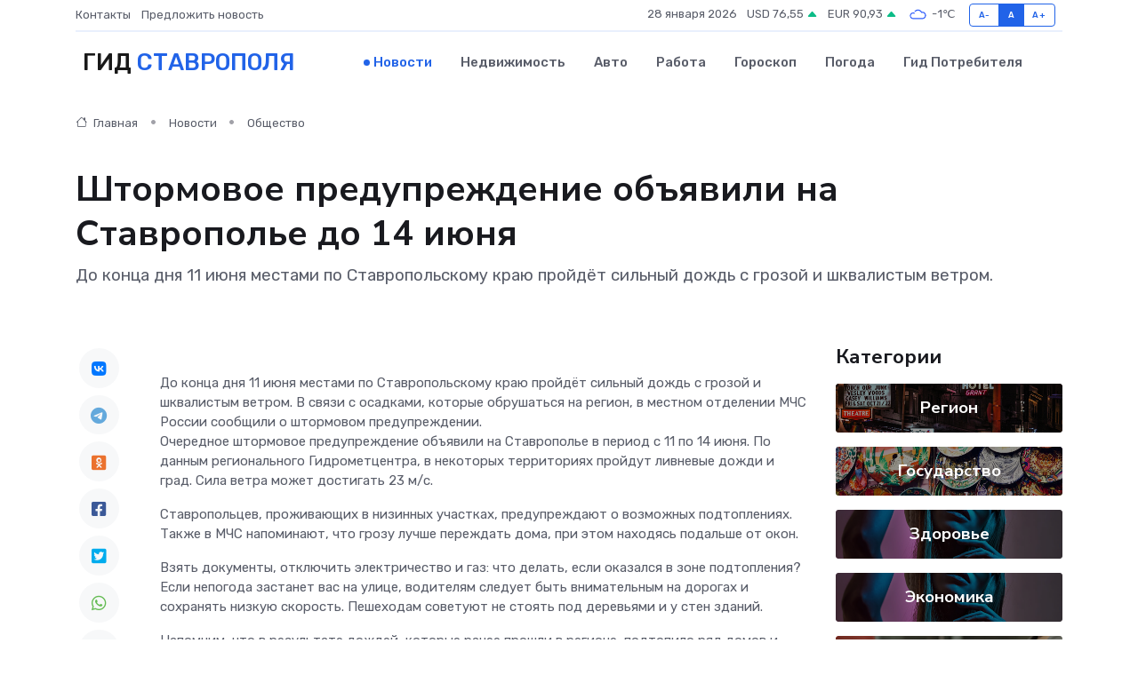

--- FILE ---
content_type: text/html; charset=UTF-8
request_url: https://stavropol-gid.ru/news/obschestvo/shtormovoe-preduprezhdenie-obyavili-na-stavropole-do-14-iyunya.htm
body_size: 9348
content:
<!DOCTYPE html>
<html lang="ru">
<head>
	<meta charset="utf-8">
	<meta name="csrf-token" content="13pW8i6ubRfM8Jh8R7nj0jCeh3qXvSpUwjTwIpzE">
    <meta http-equiv="X-UA-Compatible" content="IE=edge">
    <meta name="viewport" content="width=device-width, initial-scale=1">
    <title>Штормовое предупреждение объявили на Ставрополье до 14 июня - новости Ставрополя</title>
    <meta name="description" property="description" content="До конца дня 11 июня местами по Ставропольскому краю пройдёт сильный дождь с грозой и шквалистым ветром.">
    
    <meta property="fb:pages" content="105958871990207" />
    <link rel="shortcut icon" type="image/x-icon" href="https://stavropol-gid.ru/favicon.svg">
    <link rel="canonical" href="https://stavropol-gid.ru/news/obschestvo/shtormovoe-preduprezhdenie-obyavili-na-stavropole-do-14-iyunya.htm">
    <link rel="preconnect" href="https://fonts.gstatic.com">
    <link rel="dns-prefetch" href="https://fonts.googleapis.com">
    <link rel="dns-prefetch" href="https://pagead2.googlesyndication.com">
    <link rel="dns-prefetch" href="https://res.cloudinary.com">
    <link href="https://fonts.googleapis.com/css2?family=Nunito+Sans:wght@400;700&family=Rubik:wght@400;500;700&display=swap" rel="stylesheet">
    <link rel="stylesheet" type="text/css" href="https://stavropol-gid.ru/assets/font-awesome/css/all.min.css">
    <link rel="stylesheet" type="text/css" href="https://stavropol-gid.ru/assets/bootstrap-icons/bootstrap-icons.css">
    <link rel="stylesheet" type="text/css" href="https://stavropol-gid.ru/assets/tiny-slider/tiny-slider.css">
    <link rel="stylesheet" type="text/css" href="https://stavropol-gid.ru/assets/glightbox/css/glightbox.min.css">
    <link rel="stylesheet" type="text/css" href="https://stavropol-gid.ru/assets/plyr/plyr.css">
    <link id="style-switch" rel="stylesheet" type="text/css" href="https://stavropol-gid.ru/assets/css/style.css">
    <link rel="stylesheet" type="text/css" href="https://stavropol-gid.ru/assets/css/style2.css">

    <meta name="twitter:card" content="summary">
    <meta name="twitter:site" content="@mysite">
    <meta name="twitter:title" content="Штормовое предупреждение объявили на Ставрополье до 14 июня - новости Ставрополя">
    <meta name="twitter:description" content="До конца дня 11 июня местами по Ставропольскому краю пройдёт сильный дождь с грозой и шквалистым ветром.">
    <meta name="twitter:creator" content="@mysite">
    <meta name="twitter:image:src" content="https://res.cloudinary.com/dbb7qnvny/image/upload/wjokffjjtk7i5ccwybt8">
    <meta name="twitter:domain" content="stavropol-gid.ru">
    <meta name="twitter:card" content="summary_large_image" /><meta name="twitter:image" content="https://res.cloudinary.com/dbb7qnvny/image/upload/wjokffjjtk7i5ccwybt8">

    <meta property="og:url" content="http://stavropol-gid.ru/news/obschestvo/shtormovoe-preduprezhdenie-obyavili-na-stavropole-do-14-iyunya.htm">
    <meta property="og:title" content="Штормовое предупреждение объявили на Ставрополье до 14 июня - новости Ставрополя">
    <meta property="og:description" content="До конца дня 11 июня местами по Ставропольскому краю пройдёт сильный дождь с грозой и шквалистым ветром.">
    <meta property="og:type" content="website">
    <meta property="og:image" content="https://res.cloudinary.com/dbb7qnvny/image/upload/wjokffjjtk7i5ccwybt8">
    <meta property="og:locale" content="ru_RU">
    <meta property="og:site_name" content="Гид Ставрополя">
    

    <link rel="image_src" href="https://res.cloudinary.com/dbb7qnvny/image/upload/wjokffjjtk7i5ccwybt8" />

    <link rel="alternate" type="application/rss+xml" href="https://stavropol-gid.ru/feed" title="Ставрополь: гид, новости, афиша">
        <script async src="https://pagead2.googlesyndication.com/pagead/js/adsbygoogle.js"></script>
    <script>
        (adsbygoogle = window.adsbygoogle || []).push({
            google_ad_client: "ca-pub-0899253526956684",
            enable_page_level_ads: true
        });
    </script>
        
    
    
    
    <script>if (window.top !== window.self) window.top.location.replace(window.self.location.href);</script>
    <script>if(self != top) { top.location=document.location;}</script>

<!-- Google tag (gtag.js) -->
<script async src="https://www.googletagmanager.com/gtag/js?id=G-71VQP5FD0J"></script>
<script>
  window.dataLayer = window.dataLayer || [];
  function gtag(){dataLayer.push(arguments);}
  gtag('js', new Date());

  gtag('config', 'G-71VQP5FD0J');
</script>
</head>
<body>
<script type="text/javascript" > (function(m,e,t,r,i,k,a){m[i]=m[i]||function(){(m[i].a=m[i].a||[]).push(arguments)}; m[i].l=1*new Date();k=e.createElement(t),a=e.getElementsByTagName(t)[0],k.async=1,k.src=r,a.parentNode.insertBefore(k,a)}) (window, document, "script", "https://mc.yandex.ru/metrika/tag.js", "ym"); ym(56343448, "init", {}); ym(86840228, "init", { clickmap:true, trackLinks:true, accurateTrackBounce:true, webvisor:true });</script> <noscript><div><img src="https://mc.yandex.ru/watch/56343448" style="position:absolute; left:-9999px;" alt="" /><img src="https://mc.yandex.ru/watch/86840228" style="position:absolute; left:-9999px;" alt="" /></div></noscript>
<script type="text/javascript">
    new Image().src = "//counter.yadro.ru/hit?r"+escape(document.referrer)+((typeof(screen)=="undefined")?"":";s"+screen.width+"*"+screen.height+"*"+(screen.colorDepth?screen.colorDepth:screen.pixelDepth))+";u"+escape(document.URL)+";h"+escape(document.title.substring(0,150))+";"+Math.random();
</script>
<!-- Rating@Mail.ru counter -->
<script type="text/javascript">
var _tmr = window._tmr || (window._tmr = []);
_tmr.push({id: "3138453", type: "pageView", start: (new Date()).getTime()});
(function (d, w, id) {
  if (d.getElementById(id)) return;
  var ts = d.createElement("script"); ts.type = "text/javascript"; ts.async = true; ts.id = id;
  ts.src = "https://top-fwz1.mail.ru/js/code.js";
  var f = function () {var s = d.getElementsByTagName("script")[0]; s.parentNode.insertBefore(ts, s);};
  if (w.opera == "[object Opera]") { d.addEventListener("DOMContentLoaded", f, false); } else { f(); }
})(document, window, "topmailru-code");
</script><noscript><div>
<img src="https://top-fwz1.mail.ru/counter?id=3138453;js=na" style="border:0;position:absolute;left:-9999px;" alt="Top.Mail.Ru" />
</div></noscript>
<!-- //Rating@Mail.ru counter -->

<header class="navbar-light navbar-sticky header-static">
    <div class="navbar-top d-none d-lg-block small">
        <div class="container">
            <div class="d-md-flex justify-content-between align-items-center my-1">
                <!-- Top bar left -->
                <ul class="nav">
                    <li class="nav-item">
                        <a class="nav-link ps-0" href="https://stavropol-gid.ru/contacts">Контакты</a>
                    </li>
                    <li class="nav-item">
                        <a class="nav-link ps-0" href="https://stavropol-gid.ru/sendnews">Предложить новость</a>
                    </li>
                    
                </ul>
                <!-- Top bar right -->
                <div class="d-flex align-items-center">
                    
                    <ul class="list-inline mb-0 text-center text-sm-end me-3">
						<li class="list-inline-item">
							<span>28 января 2026</span>
						</li>
                        <li class="list-inline-item">
                            <a class="nav-link px-0" href="https://stavropol-gid.ru/currency">
                                <span>USD 76,55 <i class="bi bi-caret-up-fill text-success"></i></span>
                            </a>
						</li>
                        <li class="list-inline-item">
                            <a class="nav-link px-0" href="https://stavropol-gid.ru/currency">
                                <span>EUR 90,93 <i class="bi bi-caret-up-fill text-success"></i></span>
                            </a>
						</li>
						<li class="list-inline-item">
                            <a class="nav-link px-0" href="https://stavropol-gid.ru/pogoda">
                                <svg xmlns="http://www.w3.org/2000/svg" width="25" height="25" viewBox="0 0 30 30"><path fill="#315EFB" fill-rule="evenodd" d="M25.036 13.066a4.948 4.948 0 0 1 0 5.868A4.99 4.99 0 0 1 20.99 21H8.507a4.49 4.49 0 0 1-3.64-1.86 4.458 4.458 0 0 1 0-5.281A4.491 4.491 0 0 1 8.506 12c.686 0 1.37.159 1.996.473a.5.5 0 0 1 .16.766l-.33.399a.502.502 0 0 1-.598.132 2.976 2.976 0 0 0-3.346.608 3.007 3.007 0 0 0 .334 4.532c.527.396 1.177.59 1.836.59H20.94a3.54 3.54 0 0 0 2.163-.711 3.497 3.497 0 0 0 1.358-3.206 3.45 3.45 0 0 0-.706-1.727A3.486 3.486 0 0 0 20.99 12.5c-.07 0-.138.016-.208.02-.328.02-.645.085-.947.192a.496.496 0 0 1-.63-.287 4.637 4.637 0 0 0-.445-.874 4.495 4.495 0 0 0-.584-.733A4.461 4.461 0 0 0 14.998 9.5a4.46 4.46 0 0 0-3.177 1.318 2.326 2.326 0 0 0-.135.147.5.5 0 0 1-.592.131 5.78 5.78 0 0 0-.453-.19.5.5 0 0 1-.21-.79A5.97 5.97 0 0 1 14.998 8a5.97 5.97 0 0 1 4.237 1.757c.398.399.704.85.966 1.319.262-.042.525-.076.79-.076a4.99 4.99 0 0 1 4.045 2.066zM0 0v30V0zm30 0v30V0z"></path></svg>
                                <span>-1&#8451;</span>
                            </a>
						</li>
					</ul>

                    <!-- Font size accessibility START -->
                    <div class="btn-group me-2" role="group" aria-label="font size changer">
                        <input type="radio" class="btn-check" name="fntradio" id="font-sm">
                        <label class="btn btn-xs btn-outline-primary mb-0" for="font-sm">A-</label>

                        <input type="radio" class="btn-check" name="fntradio" id="font-default" checked>
                        <label class="btn btn-xs btn-outline-primary mb-0" for="font-default">A</label>

                        <input type="radio" class="btn-check" name="fntradio" id="font-lg">
                        <label class="btn btn-xs btn-outline-primary mb-0" for="font-lg">A+</label>
                    </div>

                    
                </div>
            </div>
            <!-- Divider -->
            <div class="border-bottom border-2 border-primary opacity-1"></div>
        </div>
    </div>

    <!-- Logo Nav START -->
    <nav class="navbar navbar-expand-lg">
        <div class="container">
            <!-- Logo START -->
            <a class="navbar-brand" href="https://stavropol-gid.ru" style="text-align: end;">
                
                			<span class="ms-2 fs-3 text-uppercase fw-normal">Гид <span style="color: #2163e8;">Ставрополя</span></span>
                            </a>
            <!-- Logo END -->

            <!-- Responsive navbar toggler -->
            <button class="navbar-toggler ms-auto" type="button" data-bs-toggle="collapse"
                data-bs-target="#navbarCollapse" aria-controls="navbarCollapse" aria-expanded="false"
                aria-label="Toggle navigation">
                <span class="text-body h6 d-none d-sm-inline-block">Menu</span>
                <span class="navbar-toggler-icon"></span>
            </button>

            <!-- Main navbar START -->
            <div class="collapse navbar-collapse" id="navbarCollapse">
                <ul class="navbar-nav navbar-nav-scroll mx-auto">
                                        <li class="nav-item"> <a class="nav-link active" href="https://stavropol-gid.ru/news">Новости</a></li>
                                        <li class="nav-item"> <a class="nav-link" href="https://stavropol-gid.ru/realty">Недвижимость</a></li>
                                        <li class="nav-item"> <a class="nav-link" href="https://stavropol-gid.ru/auto">Авто</a></li>
                                        <li class="nav-item"> <a class="nav-link" href="https://stavropol-gid.ru/job">Работа</a></li>
                                        <li class="nav-item"> <a class="nav-link" href="https://stavropol-gid.ru/horoscope">Гороскоп</a></li>
                                        <li class="nav-item"> <a class="nav-link" href="https://stavropol-gid.ru/pogoda">Погода</a></li>
                                        <li class="nav-item"> <a class="nav-link" href="https://stavropol-gid.ru/poleznoe">Гид потребителя</a></li>
                                    </ul>
            </div>
            <!-- Main navbar END -->

            
        </div>
    </nav>
    <!-- Logo Nav END -->
</header>
    <main>
        <!-- =======================
                Main content START -->
        <section class="pt-3 pb-lg-5">
            <div class="container" data-sticky-container>
                <div class="row">
                    <!-- Main Post START -->
                    <div class="col-lg-9">
                        <!-- Categorie Detail START -->
                        <div class="mb-4">
							<nav aria-label="breadcrumb" itemscope itemtype="http://schema.org/BreadcrumbList">
								<ol class="breadcrumb breadcrumb-dots">
									<li class="breadcrumb-item" itemprop="itemListElement" itemscope itemtype="http://schema.org/ListItem">
										<meta itemprop="name" content="Гид Ставрополя">
										<meta itemprop="position" content="1">
										<meta itemprop="item" content="https://stavropol-gid.ru">
										<a itemprop="url" href="https://stavropol-gid.ru">
										<i class="bi bi-house me-1"></i> Главная
										</a>
									</li>
									<li class="breadcrumb-item" itemprop="itemListElement" itemscope itemtype="http://schema.org/ListItem">
										<meta itemprop="name" content="Новости">
										<meta itemprop="position" content="2">
										<meta itemprop="item" content="https://stavropol-gid.ru/news">
										<a itemprop="url" href="https://stavropol-gid.ru/news"> Новости</a>
									</li>
									<li class="breadcrumb-item" aria-current="page" itemprop="itemListElement" itemscope itemtype="http://schema.org/ListItem">
										<meta itemprop="name" content="Общество">
										<meta itemprop="position" content="3">
										<meta itemprop="item" content="https://stavropol-gid.ru/news/obschestvo">
										<a itemprop="url" href="https://stavropol-gid.ru/news/obschestvo"> Общество</a>
									</li>
									<li aria-current="page" itemprop="itemListElement" itemscope itemtype="http://schema.org/ListItem">
									<meta itemprop="name" content="Штормовое предупреждение объявили на Ставрополье до 14 июня">
									<meta itemprop="position" content="4" />
									<meta itemprop="item" content="https://stavropol-gid.ru/news/obschestvo/shtormovoe-preduprezhdenie-obyavili-na-stavropole-do-14-iyunya.htm">
									</li>
								</ol>
							</nav>
						
                        </div>
                    </div>
                </div>
                <div class="row align-items-center">
                                                        <!-- Content -->
                    <div class="col-md-12 mt-4 mt-md-0">
                                            <h1 class="display-6">Штормовое предупреждение объявили на Ставрополье до 14 июня</h1>
                        <p class="lead">До конца дня 11 июня местами по Ставропольскому краю пройдёт сильный дождь с грозой и шквалистым ветром.</p>
                    </div>
				                                    </div>
            </div>
        </section>
        <!-- =======================
        Main START -->
        <section class="pt-0">
            <div class="container position-relative" data-sticky-container>
                <div class="row">
                    <!-- Left sidebar START -->
                    <div class="col-md-1">
                        <div class="text-start text-lg-center mb-5" data-sticky data-margin-top="80" data-sticky-for="767">
                            <style>
                                .fa-vk::before {
                                    color: #07f;
                                }
                                .fa-telegram::before {
                                    color: #64a9dc;
                                }
                                .fa-facebook-square::before {
                                    color: #3b5998;
                                }
                                .fa-odnoklassniki-square::before {
                                    color: #eb722e;
                                }
                                .fa-twitter-square::before {
                                    color: #00aced;
                                }
                                .fa-whatsapp::before {
                                    color: #65bc54;
                                }
                                .fa-viber::before {
                                    color: #7b519d;
                                }
                                .fa-moimir svg {
                                    background-color: #168de2;
                                    height: 18px;
                                    width: 18px;
                                    background-size: 18px 18px;
                                    border-radius: 4px;
                                    margin-bottom: 2px;
                                }
                            </style>
                            <ul class="nav text-white-force">
                                <li class="nav-item">
                                    <a class="nav-link icon-md rounded-circle m-1 p-0 fs-5 bg-light" href="https://vk.com/share.php?url=https://stavropol-gid.ru/news/obschestvo/shtormovoe-preduprezhdenie-obyavili-na-stavropole-do-14-iyunya.htm&title=Штормовое предупреждение объявили на Ставрополье до 14 июня - новости Ставрополя&utm_source=share" rel="nofollow" target="_blank">
                                        <i class="fab fa-vk align-middle text-body"></i>
                                    </a>
                                </li>
                                <li class="nav-item">
                                    <a class="nav-link icon-md rounded-circle m-1 p-0 fs-5 bg-light" href="https://t.me/share/url?url=https://stavropol-gid.ru/news/obschestvo/shtormovoe-preduprezhdenie-obyavili-na-stavropole-do-14-iyunya.htm&text=Штормовое предупреждение объявили на Ставрополье до 14 июня - новости Ставрополя&utm_source=share" rel="nofollow" target="_blank">
                                        <i class="fab fa-telegram align-middle text-body"></i>
                                    </a>
                                </li>
                                <li class="nav-item">
                                    <a class="nav-link icon-md rounded-circle m-1 p-0 fs-5 bg-light" href="https://connect.ok.ru/offer?url=https://stavropol-gid.ru/news/obschestvo/shtormovoe-preduprezhdenie-obyavili-na-stavropole-do-14-iyunya.htm&title=Штормовое предупреждение объявили на Ставрополье до 14 июня - новости Ставрополя&utm_source=share" rel="nofollow" target="_blank">
                                        <i class="fab fa-odnoklassniki-square align-middle text-body"></i>
                                    </a>
                                </li>
                                <li class="nav-item">
                                    <a class="nav-link icon-md rounded-circle m-1 p-0 fs-5 bg-light" href="https://www.facebook.com/sharer.php?src=sp&u=https://stavropol-gid.ru/news/obschestvo/shtormovoe-preduprezhdenie-obyavili-na-stavropole-do-14-iyunya.htm&title=Штормовое предупреждение объявили на Ставрополье до 14 июня - новости Ставрополя&utm_source=share" rel="nofollow" target="_blank">
                                        <i class="fab fa-facebook-square align-middle text-body"></i>
                                    </a>
                                </li>
                                <li class="nav-item">
                                    <a class="nav-link icon-md rounded-circle m-1 p-0 fs-5 bg-light" href="https://twitter.com/intent/tweet?text=Штормовое предупреждение объявили на Ставрополье до 14 июня - новости Ставрополя&url=https://stavropol-gid.ru/news/obschestvo/shtormovoe-preduprezhdenie-obyavili-na-stavropole-do-14-iyunya.htm&utm_source=share" rel="nofollow" target="_blank">
                                        <i class="fab fa-twitter-square align-middle text-body"></i>
                                    </a>
                                </li>
                                <li class="nav-item">
                                    <a class="nav-link icon-md rounded-circle m-1 p-0 fs-5 bg-light" href="https://api.whatsapp.com/send?text=Штормовое предупреждение объявили на Ставрополье до 14 июня - новости Ставрополя https://stavropol-gid.ru/news/obschestvo/shtormovoe-preduprezhdenie-obyavili-na-stavropole-do-14-iyunya.htm&utm_source=share" rel="nofollow" target="_blank">
                                        <i class="fab fa-whatsapp align-middle text-body"></i>
                                    </a>
                                </li>
                                <li class="nav-item">
                                    <a class="nav-link icon-md rounded-circle m-1 p-0 fs-5 bg-light" href="viber://forward?text=Штормовое предупреждение объявили на Ставрополье до 14 июня - новости Ставрополя https://stavropol-gid.ru/news/obschestvo/shtormovoe-preduprezhdenie-obyavili-na-stavropole-do-14-iyunya.htm&utm_source=share" rel="nofollow" target="_blank">
                                        <i class="fab fa-viber align-middle text-body"></i>
                                    </a>
                                </li>
                                <li class="nav-item">
                                    <a class="nav-link icon-md rounded-circle m-1 p-0 fs-5 bg-light" href="https://connect.mail.ru/share?url=https://stavropol-gid.ru/news/obschestvo/shtormovoe-preduprezhdenie-obyavili-na-stavropole-do-14-iyunya.htm&title=Штормовое предупреждение объявили на Ставрополье до 14 июня - новости Ставрополя&utm_source=share" rel="nofollow" target="_blank">
                                        <i class="fab fa-moimir align-middle text-body"><svg viewBox='0 0 24 24' xmlns='http://www.w3.org/2000/svg'><path d='M8.889 9.667a1.333 1.333 0 100-2.667 1.333 1.333 0 000 2.667zm6.222 0a1.333 1.333 0 100-2.667 1.333 1.333 0 000 2.667zm4.77 6.108l-1.802-3.028a.879.879 0 00-1.188-.307.843.843 0 00-.313 1.166l.214.36a6.71 6.71 0 01-4.795 1.996 6.711 6.711 0 01-4.792-1.992l.217-.364a.844.844 0 00-.313-1.166.878.878 0 00-1.189.307l-1.8 3.028a.844.844 0 00.312 1.166.88.88 0 001.189-.307l.683-1.147a8.466 8.466 0 005.694 2.18 8.463 8.463 0 005.698-2.184l.685 1.151a.873.873 0 001.189.307.844.844 0 00.312-1.166z' fill='#FFF' fill-rule='evenodd'/></svg></i>
                                    </a>
                                </li>
                                
                            </ul>
                        </div>
                    </div>
                    <!-- Left sidebar END -->

                    <!-- Main Content START -->
                    <div class="col-md-10 col-lg-8 mb-5">
                        <div class="mb-4">
                                                    </div>
                        <div itemscope itemtype="http://schema.org/NewsArticle">
                            <meta itemprop="headline" content="Штормовое предупреждение объявили на Ставрополье до 14 июня">
                            <meta itemprop="identifier" content="https://stavropol-gid.ru/8402537">
                            <span itemprop="articleBody">До конца дня 11 июня местами по Ставропольскому краю пройдёт сильный дождь с грозой и шквалистым ветром. В связи с осадками, которые обрушаться на регион, в местном отделении МЧС России сообщили о штормовом предупреждении.

<p> Очередное штормовое предупреждение объявили на Ставрополье в период с 11 по 14 июня. По данным регионального Гидрометцентра, в некоторых территориях пройдут ливневые дожди и град. Сила ветра может достигать 23 м/с.&nbsp; &nbsp;  </p> <p> Ставропольцев, проживающих в низинных участках, предупреждают о возможных подтоплениях. Также в МЧС напоминают, что грозу лучше переждать дома, при этом находясь подальше от окон. </p>

Взять документы, отключить электричество и газ: что делать, если оказался в зоне подтопления?

<p> Если непогода застанет вас на улице, водителям следует быть внимательным на дорогах и сохранять низкую скорость. Пешеходам советуют не стоять под деревьями и у стен зданий.&nbsp;  </p> <p> Напомним, что в результате дождей, которые ранее прошли в регионе, подтопило ряд домов и подвалов. По поручению губернатора Владимира Владимирова в пяти территориях ввели режим чрезвычайной ситуации. Благодаря этой мере пострадавшие жители уже  получили  первые выплаты.&nbsp;  </p>

Читайте также:

 Ливни и град обрушатся на Ставрополье в начале недели 

 Губернатор Ставрополья поручил оперативно решить проблемы с водоснабжением в пострадавших от ливней территориях 

 В режиме ЧС: как на Ставрополье устраняют последствия многодневных ливней</span>
                        </div>
                                                                        <div><a href="https://pobeda26.ru/news/obshhestvo/2023-06-11/shtormovoe-preduprezhdenie-ob-yavili-na-stavropolie-do-14-iyunya-258974" target="_blank" rel="author">Источник</a></div>
                                                                        <div class="col-12 mt-3"><a href="https://stavropol-gid.ru/sendnews">Предложить новость</a></div>
                        <div class="col-12 mt-5">
                            <h2 class="my-3">Последние новости</h2>
                            <div class="row gy-4">
                                <!-- Card item START -->
<div class="col-sm-6">
    <div class="card" itemscope="" itemtype="http://schema.org/BlogPosting">
        <!-- Card img -->
        <div class="position-relative">
                        <img class="card-img" src="https://res.cloudinary.com/dbb7qnvny/image/upload/c_fill,w_420,h_315,q_auto,g_face/vzjogqn09gm840qrfd5j" alt="Типовые неисправности частотных преобразователей: диагностика и решение" itemprop="image">
                    </div>
        <div class="card-body px-0 pt-3" itemprop="name">
            <h4 class="card-title" itemprop="headline"><a href="https://stavropol-gid.ru/news/ekonomika/tipovye-neispravnosti-chastotnyh-preobrazovateley-diagnostika-i-reshenie.htm"
                    class="btn-link text-reset fw-bold" itemprop="url">Типовые неисправности частотных преобразователей: диагностика и решение</a></h4>
            <p class="card-text" itemprop="articleBody">Практическое руководство для тех, кто хочет разобраться в причинах поломок и методах их устранения</p>
        </div>
        <meta itemprop="author" content="Редактор"/>
        <meta itemscope itemprop="mainEntityOfPage" itemType="https://schema.org/WebPage" itemid="https://stavropol-gid.ru/news/ekonomika/tipovye-neispravnosti-chastotnyh-preobrazovateley-diagnostika-i-reshenie.htm"/>
        <meta itemprop="dateModified" content="2025-11-23"/>
        <meta itemprop="datePublished" content="2025-11-23"/>
    </div>
</div>
<!-- Card item END -->
<!-- Card item START -->
<div class="col-sm-6">
    <div class="card" itemscope="" itemtype="http://schema.org/BlogPosting">
        <!-- Card img -->
        <div class="position-relative">
                        <img class="card-img" src="https://res.cloudinary.com/dbb7qnvny/image/upload/c_fill,w_420,h_315,q_auto,g_face/s5ruxpunvooyirjpimut" alt="Матрасы из латекса, мемори и кокоса для детей: в чем разница и что лучше выбрать" itemprop="image">
                    </div>
        <div class="card-body px-0 pt-3" itemprop="name">
            <h4 class="card-title" itemprop="headline"><a href="https://stavropol-gid.ru/news/ekonomika/matrasy-iz-lateksa-memori-i-kokosa-dlya-detey-v-chem-raznica-i-chto-luchshe-vybrat.htm"
                    class="btn-link text-reset fw-bold" itemprop="url">Матрасы из латекса, мемори и кокоса для детей: в чем разница и что лучше выбрать</a></h4>
            <p class="card-text" itemprop="articleBody">Сравнение популярных материалов для детских матрасов: особенности, преимущества и недостатки, чтобы помочь родителям выбрать лучший вариант для здоровья и сна ребенка.</p>
        </div>
        <meta itemprop="author" content="Редактор"/>
        <meta itemscope itemprop="mainEntityOfPage" itemType="https://schema.org/WebPage" itemid="https://stavropol-gid.ru/news/ekonomika/matrasy-iz-lateksa-memori-i-kokosa-dlya-detey-v-chem-raznica-i-chto-luchshe-vybrat.htm"/>
        <meta itemprop="dateModified" content="2025-09-18"/>
        <meta itemprop="datePublished" content="2025-09-18"/>
    </div>
</div>
<!-- Card item END -->
<!-- Card item START -->
<div class="col-sm-6">
    <div class="card" itemscope="" itemtype="http://schema.org/BlogPosting">
        <!-- Card img -->
        <div class="position-relative">
                        <img class="card-img" src="https://res.cloudinary.com/dbb7qnvny/image/upload/c_fill,w_420,h_315,q_auto,g_face/ilxsoo3jovsb4qx0egad" alt="В России 5 апреля отмечается День неонатолога" itemprop="image">
                    </div>
        <div class="card-body px-0 pt-3" itemprop="name">
            <h4 class="card-title" itemprop="headline"><a href="https://stavropol-gid.ru/news/gosudarstvo/v-rossii-5-aprelya-otmechaetsya-den-neonatologa.htm"
                    class="btn-link text-reset fw-bold" itemprop="url">В России 5 апреля отмечается День неонатолога</a></h4>
            <p class="card-text" itemprop="articleBody">Неонатолог - первый врач в жизни каждого. Специалист этой профессии следит за состоянием младенца в течение первых месяцев жизни.</p>
        </div>
        <meta itemprop="author" content="Редактор"/>
        <meta itemscope itemprop="mainEntityOfPage" itemType="https://schema.org/WebPage" itemid="https://stavropol-gid.ru/news/gosudarstvo/v-rossii-5-aprelya-otmechaetsya-den-neonatologa.htm"/>
        <meta itemprop="dateModified" content="2025-04-06"/>
        <meta itemprop="datePublished" content="2025-04-06"/>
    </div>
</div>
<!-- Card item END -->
<!-- Card item START -->
<div class="col-sm-6">
    <div class="card" itemscope="" itemtype="http://schema.org/BlogPosting">
        <!-- Card img -->
        <div class="position-relative">
            <img class="card-img" src="https://res.cloudinary.com/dzttx7cpc/image/upload/c_fill,w_420,h_315,q_auto,g_face/r7veu3ey8cqaawwwsw5m" alt="Пошаговое руководство: как грамотно оформить первый микрозайм" itemprop="image">
        </div>
        <div class="card-body px-0 pt-3" itemprop="name">
            <h4 class="card-title" itemprop="headline"><a href="https://simferopol-gid.ru/news/ekonomika/poshagovoe-rukovodstvo-kak-gramotno-oformit-pervyy-mikrozaym.htm" class="btn-link text-reset fw-bold" itemprop="url">Пошаговое руководство: как грамотно оформить первый микрозайм</a></h4>
            <p class="card-text" itemprop="articleBody">Как взять кредит с умом и не пожалеть об этом спустя пару месяцев</p>
        </div>
        <meta itemprop="author" content="Редактор"/>
        <meta itemscope itemprop="mainEntityOfPage" itemType="https://schema.org/WebPage" itemid="https://simferopol-gid.ru/news/ekonomika/poshagovoe-rukovodstvo-kak-gramotno-oformit-pervyy-mikrozaym.htm"/>
        <meta itemprop="dateModified" content="2026-01-28"/>
        <meta itemprop="datePublished" content="2026-01-28"/>
    </div>
</div>
<!-- Card item END -->
                            </div>
                        </div>
						<div class="col-12 bg-primary bg-opacity-10 p-2 mt-3 rounded">
							На этом сайте вы найдете актуальные <a href="https://perm-gid.ru/job">вакансии в Перми</a> с предложениями работы от ведущих работодателей города
						</div>
                        <!-- Comments START -->
                        <div class="mt-5">
                            <h3>Комментарии (0)</h3>
                        </div>
                        <!-- Comments END -->
                        <!-- Reply START -->
                        <div>
                            <h3>Добавить комментарий</h3>
                            <small>Ваш email не публикуется. Обязательные поля отмечены *</small>
                            <form class="row g-3 mt-2">
                                <div class="col-md-6">
                                    <label class="form-label">Имя *</label>
                                    <input type="text" class="form-control" aria-label="First name">
                                </div>
                                <div class="col-md-6">
                                    <label class="form-label">Email *</label>
                                    <input type="email" class="form-control">
                                </div>
                                <div class="col-12">
                                    <label class="form-label">Текст комментария *</label>
                                    <textarea class="form-control" rows="3"></textarea>
                                </div>
                                <div class="col-12">
                                    <button type="submit" class="btn btn-primary">Оставить комментарий</button>
                                </div>
                            </form>
                        </div>
                        <!-- Reply END -->
                    </div>
                    <!-- Main Content END -->
                    <!-- Right sidebar START -->
                    <div class="col-lg-3 d-none d-lg-block">
                        <div data-sticky data-margin-top="80" data-sticky-for="991">
                            <!-- Categories -->
                            <div>
                                <h4 class="mb-3">Категории</h4>
                                                                    <!-- Category item -->
                                    <div class="text-center mb-3 card-bg-scale position-relative overflow-hidden rounded"
                                        style="background-image:url(https://stavropol-gid.ru/assets/images/blog/4by3/01.jpg); background-position: center left; background-size: cover;">
                                        <div class="bg-dark-overlay-4 p-3">
                                            <a href="https://stavropol-gid.ru/news/region"
                                                class="stretched-link btn-link fw-bold text-white h5">Регион</a>
                                        </div>
                                    </div>
                                                                    <!-- Category item -->
                                    <div class="text-center mb-3 card-bg-scale position-relative overflow-hidden rounded"
                                        style="background-image:url(https://stavropol-gid.ru/assets/images/blog/4by3/04.jpg); background-position: center left; background-size: cover;">
                                        <div class="bg-dark-overlay-4 p-3">
                                            <a href="https://stavropol-gid.ru/news/gosudarstvo"
                                                class="stretched-link btn-link fw-bold text-white h5">Государство</a>
                                        </div>
                                    </div>
                                                                    <!-- Category item -->
                                    <div class="text-center mb-3 card-bg-scale position-relative overflow-hidden rounded"
                                        style="background-image:url(https://stavropol-gid.ru/assets/images/blog/4by3/08.jpg); background-position: center left; background-size: cover;">
                                        <div class="bg-dark-overlay-4 p-3">
                                            <a href="https://stavropol-gid.ru/news/zdorove"
                                                class="stretched-link btn-link fw-bold text-white h5">Здоровье</a>
                                        </div>
                                    </div>
                                                                    <!-- Category item -->
                                    <div class="text-center mb-3 card-bg-scale position-relative overflow-hidden rounded"
                                        style="background-image:url(https://stavropol-gid.ru/assets/images/blog/4by3/08.jpg); background-position: center left; background-size: cover;">
                                        <div class="bg-dark-overlay-4 p-3">
                                            <a href="https://stavropol-gid.ru/news/ekonomika"
                                                class="stretched-link btn-link fw-bold text-white h5">Экономика</a>
                                        </div>
                                    </div>
                                                                    <!-- Category item -->
                                    <div class="text-center mb-3 card-bg-scale position-relative overflow-hidden rounded"
                                        style="background-image:url(https://stavropol-gid.ru/assets/images/blog/4by3/09.jpg); background-position: center left; background-size: cover;">
                                        <div class="bg-dark-overlay-4 p-3">
                                            <a href="https://stavropol-gid.ru/news/politika"
                                                class="stretched-link btn-link fw-bold text-white h5">Политика</a>
                                        </div>
                                    </div>
                                                                    <!-- Category item -->
                                    <div class="text-center mb-3 card-bg-scale position-relative overflow-hidden rounded"
                                        style="background-image:url(https://stavropol-gid.ru/assets/images/blog/4by3/03.jpg); background-position: center left; background-size: cover;">
                                        <div class="bg-dark-overlay-4 p-3">
                                            <a href="https://stavropol-gid.ru/news/nauka-i-obrazovanie"
                                                class="stretched-link btn-link fw-bold text-white h5">Наука и Образование</a>
                                        </div>
                                    </div>
                                                                    <!-- Category item -->
                                    <div class="text-center mb-3 card-bg-scale position-relative overflow-hidden rounded"
                                        style="background-image:url(https://stavropol-gid.ru/assets/images/blog/4by3/06.jpg); background-position: center left; background-size: cover;">
                                        <div class="bg-dark-overlay-4 p-3">
                                            <a href="https://stavropol-gid.ru/news/proisshestviya"
                                                class="stretched-link btn-link fw-bold text-white h5">Происшествия</a>
                                        </div>
                                    </div>
                                                                    <!-- Category item -->
                                    <div class="text-center mb-3 card-bg-scale position-relative overflow-hidden rounded"
                                        style="background-image:url(https://stavropol-gid.ru/assets/images/blog/4by3/03.jpg); background-position: center left; background-size: cover;">
                                        <div class="bg-dark-overlay-4 p-3">
                                            <a href="https://stavropol-gid.ru/news/religiya"
                                                class="stretched-link btn-link fw-bold text-white h5">Религия</a>
                                        </div>
                                    </div>
                                                                    <!-- Category item -->
                                    <div class="text-center mb-3 card-bg-scale position-relative overflow-hidden rounded"
                                        style="background-image:url(https://stavropol-gid.ru/assets/images/blog/4by3/06.jpg); background-position: center left; background-size: cover;">
                                        <div class="bg-dark-overlay-4 p-3">
                                            <a href="https://stavropol-gid.ru/news/kultura"
                                                class="stretched-link btn-link fw-bold text-white h5">Культура</a>
                                        </div>
                                    </div>
                                                                    <!-- Category item -->
                                    <div class="text-center mb-3 card-bg-scale position-relative overflow-hidden rounded"
                                        style="background-image:url(https://stavropol-gid.ru/assets/images/blog/4by3/09.jpg); background-position: center left; background-size: cover;">
                                        <div class="bg-dark-overlay-4 p-3">
                                            <a href="https://stavropol-gid.ru/news/sport"
                                                class="stretched-link btn-link fw-bold text-white h5">Спорт</a>
                                        </div>
                                    </div>
                                                                    <!-- Category item -->
                                    <div class="text-center mb-3 card-bg-scale position-relative overflow-hidden rounded"
                                        style="background-image:url(https://stavropol-gid.ru/assets/images/blog/4by3/02.jpg); background-position: center left; background-size: cover;">
                                        <div class="bg-dark-overlay-4 p-3">
                                            <a href="https://stavropol-gid.ru/news/obschestvo"
                                                class="stretched-link btn-link fw-bold text-white h5">Общество</a>
                                        </div>
                                    </div>
                                                            </div>
                        </div>
                    </div>
                    <!-- Right sidebar END -->
                </div>
        </section>
    </main>
<footer class="bg-dark pt-5">
    
    <!-- Footer copyright START -->
    <div class="bg-dark-overlay-3 mt-5">
        <div class="container">
            <div class="row align-items-center justify-content-md-between py-4">
                <div class="col-md-6">
                    <!-- Copyright -->
                    <div class="text-center text-md-start text-primary-hover text-muted">
                        &#169;2026 Ставрополь. Все права защищены.
                    </div>
                </div>
                
            </div>
        </div>
    </div>
    <!-- Footer copyright END -->
    <script type="application/ld+json">
        {"@context":"https:\/\/schema.org","@type":"Organization","name":"\u0421\u0442\u0430\u0432\u0440\u043e\u043f\u043e\u043b\u044c - \u0433\u0438\u0434, \u043d\u043e\u0432\u043e\u0441\u0442\u0438, \u0430\u0444\u0438\u0448\u0430","url":"https:\/\/stavropol-gid.ru","sameAs":["https:\/\/vk.com\/public208120267","https:\/\/t.me\/stavropol_gid"]}
    </script>
</footer>
<!-- Back to top -->
<div class="back-top"><i class="bi bi-arrow-up-short"></i></div>
<script src="https://stavropol-gid.ru/assets/bootstrap/js/bootstrap.bundle.min.js"></script>
<script src="https://stavropol-gid.ru/assets/tiny-slider/tiny-slider.js"></script>
<script src="https://stavropol-gid.ru/assets/sticky-js/sticky.min.js"></script>
<script src="https://stavropol-gid.ru/assets/glightbox/js/glightbox.min.js"></script>
<script src="https://stavropol-gid.ru/assets/plyr/plyr.js"></script>
<script src="https://stavropol-gid.ru/assets/js/functions.js"></script>
<script src="https://yastatic.net/share2/share.js" async></script>
<script defer src="https://static.cloudflareinsights.com/beacon.min.js/vcd15cbe7772f49c399c6a5babf22c1241717689176015" integrity="sha512-ZpsOmlRQV6y907TI0dKBHq9Md29nnaEIPlkf84rnaERnq6zvWvPUqr2ft8M1aS28oN72PdrCzSjY4U6VaAw1EQ==" data-cf-beacon='{"version":"2024.11.0","token":"4e1cea4740614298a10edb8e945d4372","r":1,"server_timing":{"name":{"cfCacheStatus":true,"cfEdge":true,"cfExtPri":true,"cfL4":true,"cfOrigin":true,"cfSpeedBrain":true},"location_startswith":null}}' crossorigin="anonymous"></script>
</body>
</html>


--- FILE ---
content_type: text/html; charset=utf-8
request_url: https://www.google.com/recaptcha/api2/aframe
body_size: 267
content:
<!DOCTYPE HTML><html><head><meta http-equiv="content-type" content="text/html; charset=UTF-8"></head><body><script nonce="o3J4pdIHuVaTGhf78YnXdw">/** Anti-fraud and anti-abuse applications only. See google.com/recaptcha */ try{var clients={'sodar':'https://pagead2.googlesyndication.com/pagead/sodar?'};window.addEventListener("message",function(a){try{if(a.source===window.parent){var b=JSON.parse(a.data);var c=clients[b['id']];if(c){var d=document.createElement('img');d.src=c+b['params']+'&rc='+(localStorage.getItem("rc::a")?sessionStorage.getItem("rc::b"):"");window.document.body.appendChild(d);sessionStorage.setItem("rc::e",parseInt(sessionStorage.getItem("rc::e")||0)+1);localStorage.setItem("rc::h",'1769575287645');}}}catch(b){}});window.parent.postMessage("_grecaptcha_ready", "*");}catch(b){}</script></body></html>